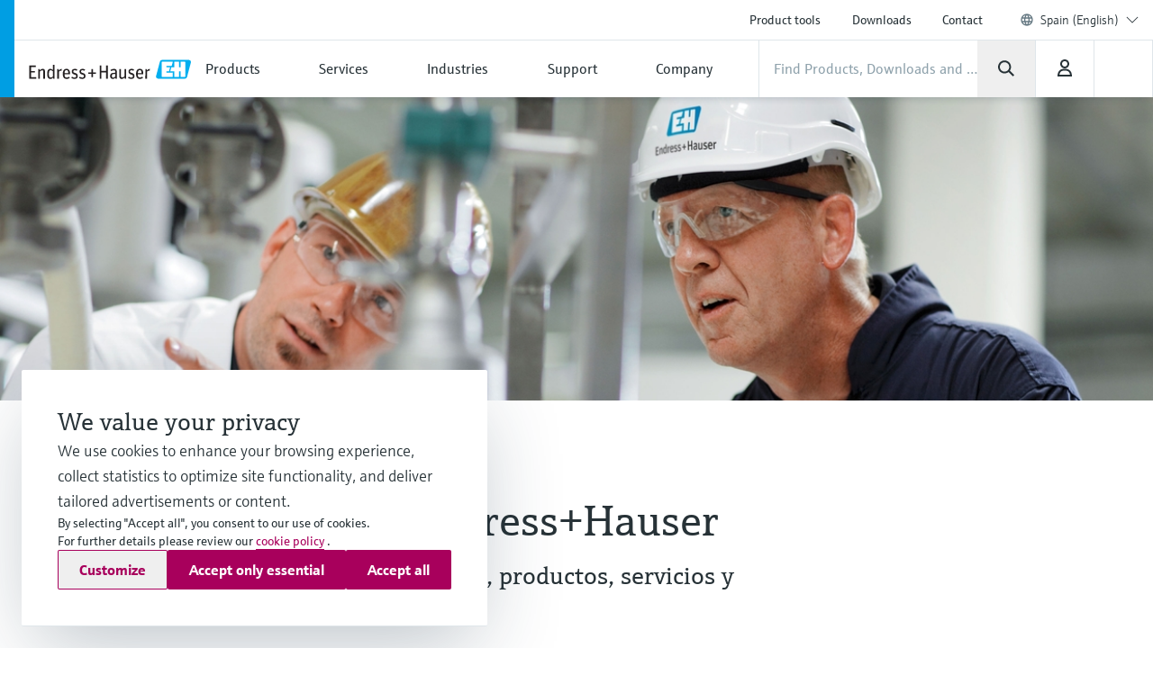

--- FILE ---
content_type: image/svg+xml
request_url: https://www.es.endress.com/pc/icons/eh-facebook-e000dda3.svg
body_size: 351
content:
<svg width="24" height="24" viewBox="0 0 24 24" fill="none" xmlns="http://www.w3.org/2000/svg">
<path d="M22.0615 12.06C22.0615 6.504 17.5535 2 11.9975 2C6.4415 2 1.9375 6.504 1.9375 12.06C1.9375 17.08 5.6175 21.244 10.4255 22V14.968H7.8695V12.06H10.4255V9.844C10.4255 7.324 11.9295 5.928 14.2255 5.928C15.3255 5.928 16.4775 6.124 16.4775 6.124V8.6H15.2095C13.9615 8.6 13.5695 9.376 13.5695 10.172V12.06H16.3615L15.9135 14.968H13.5695V22C18.3775 21.244 22.0575 17.084 22.0575 12.06H22.0615Z" fill="#273237"/>
</svg>


--- FILE ---
content_type: application/javascript; charset=utf-8
request_url: https://www.es.endress.com/_/maintenance_mode/en
body_size: 220
content:
if(!window.eh) { window.eh = {} }; window.eh.maintenanceInfo = {"creationDate":"2026-01-18T00:30:59.800Z","nebp":{"enabled":true,"maintenanceEnabled":false,"maintenanceAnnouncementEnabled":false,"start":"2023-12-08T00:00:00.800Z","end":"2023-12-08T00:00:00.800Z","announcementStart":"2023-12-08T00:00:00.800Z","announcementEnd":"2023-12-08T00:00:00.800Z","inMaintenanceModeAnnnouncement":false,"inMaintenanceMode":false,"available":true,"maintenanceInfo":"Estimated downtime: 12/8/23 to 12/8/23 (UTC)","maintenanceCompletedText":"Please return on 12/8/23 (UTC), when we expect the maintenance period to be completed."},"productGuide":{"enabled":true,"maintenanceEnabled":false,"maintenanceAnnouncementEnabled":false,"start":"2021-10-24T00:00:00.801Z","end":"2021-10-24T00:00:00.801Z","announcementStart":"2021-10-24T00:00:00.801Z","announcementEnd":"2021-10-24T00:00:00.801Z","inMaintenanceModeAnnnouncement":false,"inMaintenanceMode":false,"available":true,"maintenanceInfo":"Estimated downtime: 10/24/21 to 10/24/21 (UTC)","maintenanceCompletedText":"Please return on 10/24/21 (UTC), when we expect the maintenance period to be completed."},"myDocuments":{"enabled":true,"maintenanceEnabled":false,"maintenanceAnnouncementEnabled":true,"start":"2026-01-18T00:00:00.801Z","end":"2026-01-18T00:00:00.801Z","announcementStart":"2026-01-18T00:00:00.801Z","announcementEnd":"2026-01-18T00:00:00.801Z","inMaintenanceModeAnnnouncement":false,"inMaintenanceMode":false,"available":true,"maintenanceInfo":"*my-documents.maintenance.tooltip-text","maintenanceCompletedText":"*my-documents.message-maintenance.completed"}}; document.dispatchEvent(new Event('MaintenanceInfo:loaded'));